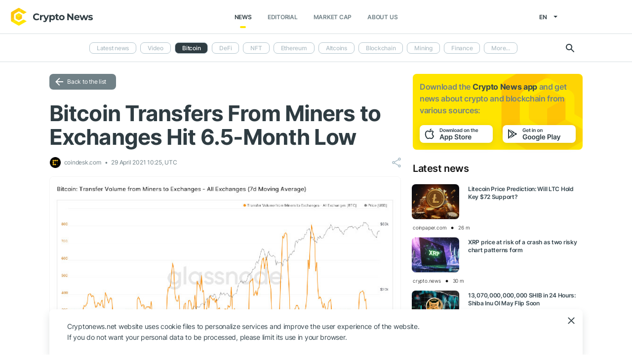

--- FILE ---
content_type: text/html; charset=UTF-8
request_url: https://cryptonews.net/news/bitcoin/592250/
body_size: 8019
content:
<!DOCTYPE html>
<html lang="en">
<head>
        <meta charset="UTF-8"><meta name="theme-color" content="#37474f"><meta name="viewport" content="width=device-width, maximum-scale=1.0"><meta http-equiv="X-UA-Compatible" content="ie=edge"><link rel="apple-touch-icon" sizes="180x180" href="/site-icons/apple-touch-icon.png"><link rel="manifest" href="/manifest.json"><meta name="robots" content="index, follow"/><meta name="description" content="Bitcoin miners continue to reduce their supplies to exchanges in a sign of bullish price expectations.The seven-day moving average of the daily volume of coins transferred from miners"/><title>Bitcoin Transfers From Miners to Exchanges Hit 6.5-Month Low</title><style>body.bg-1 {
            background-position: calc(50% + 285px) -1px;
        }</style><link href="/favicon.ico" rel="shortcut icon" type="image/x-icon"/><link rel="stylesheet" href="/css/min.css?t=1768212912"><script>window.dataLayer = window.dataLayer || [];</script>
<meta name="google-adsense-account" content="ca-pub-8412527436912971">
<!-- Google Tag Manager -->
<script>(function (w, d, s, l, i) {
        w[l] = w[l] || [];
        w[l].push({'gtm.start': new Date().getTime(), event: 'gtm.js'});
        var f = d.getElementsByTagName(s)[0],
            j = d.createElement(s), dl = l != 'dataLayer' ? '&l=' + l : '';
        j.async = true;
        j.src = 'https://www.googletagmanager.com/gtm.js?id=' + i + dl;
        f.parentNode.insertBefore(j, f);
    })(window, document, 'script', 'dataLayer', 'GTM-W7KJBRM');</script>
<!-- End Google Tag Manager -->        <link rel="stylesheet" href="/css/select2.min.css">
            <meta property="og:image" content="https://cnews24.ru/uploads/66c/66c0a3263b03fa86ba9306cc29a500019542221e.png"/><meta property="og:title" content="Bitcoin Transfers From Miners to Exchanges Hit 6.5-Month Low"/><meta property="og:type" content="news"/><meta property="article:published_time" content="2021-04-29T10:25:00+00:00"/>    </head>
<body ng-app="crypto" ng-controller="main"
            ng-class="{'open-header':dropdown_header}"
      data-output_location="news"      class="">
<!-- Google Tag Manager (noscript) -->
<noscript>
    <iframe src="https://www.googletagmanager.com/ns.html?id=GTM-W7KJBRM" height="0" width="0"
            style="display:none;visibility:hidden"></iframe>
</noscript>
<!-- End Google Tag Manager (noscript) -->
<header class="">
    <div class="flex between-xs middle-xs">

                    <div class="search-loop"></div>

<form name="article-search" action="/"
      id="bnt-article-search-form" class="">
    <div class="wrap-fields">
        <span class="close-search-form"></span>
                                <label>
            <input type="text"
                   name="q"
                   placeholder="Search"
                   value="">
        </label>
        <label class="label-style">
            <select name="rubricId" data-width="100%" data-minimum-results-for-search="Infinity">
                                                            <option                                 value="-1">Latest news
                        </option>
                                                                                <option                                 value="-2">Video
                        </option>
                                                                                <option                                 value="1">Bitcoin
                        </option>
                                                                                <option                                 value="14">DeFi
                        </option>
                                                                                <option                                 value="15">NFT
                        </option>
                                                                                <option                                 value="2">Ethereum
                        </option>
                                                                                <option                                 value="3">Altcoins
                        </option>
                                                                                <option                                 value="4">Blockchain
                        </option>
                                                                                <option                                 value="6">Mining
                        </option>
                                                                                <option                                 value="7">Finance
                        </option>
                                                                                <option                                 value="18">Metaverse
                        </option>
                                                                                <option                                 value="8">Legal
                        </option>
                                                                                <option                                 value="9">Security
                        </option>
                                                                                <option                                 value="10">Analytics
                        </option>
                                                                                <option                                 value="11">Exchange
                        </option>
                                                                                <option                                 value="12">Other
                        </option>
                                                                                <option                                 value="16">GameFi
                        </option>
                                                                                <option                                 value="5">ICO
                        </option>
                                                </select>
        </label>
        <button type="submit"></button>
    </div>
</form>    
        <div class="dropdown-header dropdown-icon" ng-click="dropdownHeader()"
     ng-class="{active:dropdown_header}">
</div>

<div class="header-logo">
        <a href="/">
                                    <img src="/i/cnews-logo-new.svg" alt="logo" class="full">
                        </a>
</div>

<div class="header-menu">
    <div class="between-xs middle-xs menu-wrapper">
        <nav class="flex center-xs">
                            <li class="item">
    <a href="/"
       class="active"
    >News</a>
</li>
<li class="item">
    <a href="/editorial/all-posts/"
       class=""
    >Editorial</a>
</li>
<li class="item market-cap-item">
    <a href="/market-cap/"
       class="">Market Cap</a>
</li>
<li class="item">
    <a href="/about/"
       class="">
        About us
    </a>
</li>                    </nav>
    </div>
</div>

<div class="flex middle-xs language_select">
    <span class="current"
          ng-click="language_menu=(!language_menu)"
          ng-class="{'active':language_menu}">
        en
    </span>

    <ul class="animate-all" ng-class="{'active':language_menu}">
                                                                                    <li class="">
                        <a href="/ru/news/bitcoin/">ru</a>
                    </li>
                                                                <li class="">
                        <a href="/de/news/bitcoin/">de</a>
                    </li>
                                                                <li class="">
                        <a href="/es/news/bitcoin/">es</a>
                    </li>
                                                                <li class="">
                        <a href="/ar/news/bitcoin/">ar</a>
                    </li>
                                        </ul>
</div>
    </div>
</header>

                        <div class="header-submenu">
        <div class="container flex start-xs middle-xs ">

            <div class="dropdown-top-menu" ng-click="headerDownChange()"></div>

            
                            <ul>
                                                                                                                                                                            <li><a href="/">Latest news</a></li>
                                                                                                                                                <li><a href="/news/video/">Video</a></li>
                                                                                                                                                                            <li class="active"><span>Bitcoin</span></li>
                                                                                                                                                <li><a href="/news/defi/">DeFi</a></li>
                                                                                                                                                <li><a href="/news/nft/">NFT</a></li>
                                                                                                                                                <li><a href="/news/ethereum/">Ethereum</a></li>
                                                                                                                                                <li><a href="/news/altcoins/">Altcoins</a></li>
                                                                                                                                                <li><a href="/news/blockchain/">Blockchain</a></li>
                                                                                                                                                <li><a href="/news/mining/">Mining</a></li>
                                                                                                                                                <li><a href="/news/finance/">Finance</a></li>
                                                                                                                                                <li><a href="/news/metaverse/">Metaverse</a></li>
                                                                                                                                                <li><a href="/news/legal/">Legal</a></li>
                                                                                                                                                <li><a href="/news/security/">Security</a></li>
                                                                                                                                                <li><a href="/news/analytics/">Analytics</a></li>
                                                                                                                                                <li><a href="/news/market/">Exchange</a></li>
                                                                                                                                                <li><a href="/news/other/">Other</a></li>
                                                                                                                                                <li><a href="/news/gamefi/">GameFi</a></li>
                                                                                                                                                <li><a href="/news/ico/">ICO</a></li>
                                            
                    <li class="more">
                        <span>More...</span>
                        <ul class="more-cryptonews-menu">
                                                                                                                                                                                                                                    <li><a href="/news/">Latest news</a></li>
                                                                                                                                                                                                <li><a href="/news/video/">Video</a></li>
                                                                                                                                                                                                                                    <li class="active"><span>Bitcoin</span></li>
                                                                                                                                                                                                <li><a href="/news/defi/">DeFi</a></li>
                                                                                                                                                                                                <li><a href="/news/nft/">NFT</a></li>
                                                                                                                                                                                                <li><a href="/news/ethereum/">Ethereum</a></li>
                                                                                                                                                                                                <li><a href="/news/altcoins/">Altcoins</a></li>
                                                                                                                                                                                                <li><a href="/news/blockchain/">Blockchain</a></li>
                                                                                                                                                                                                <li><a href="/news/mining/">Mining</a></li>
                                                                                                                                                                                                <li><a href="/news/finance/">Finance</a></li>
                                                                                                                                                                                                <li><a href="/news/metaverse/">Metaverse</a></li>
                                                                                                                                                                                                <li><a href="/news/legal/">Legal</a></li>
                                                                                                                                                                                                <li><a href="/news/security/">Security</a></li>
                                                                                                                                                                                                <li><a href="/news/analytics/">Analytics</a></li>
                                                                                                                                                                                                <li><a href="/news/market/">Exchange</a></li>
                                                                                                                                                                                                <li><a href="/news/other/">Other</a></li>
                                                                                                                                                                                                <li><a href="/news/gamefi/">GameFi</a></li>
                                                                                                                                                                                                <li><a href="/news/ico/">ICO</a></li>
                                                                                    </ul>
                    </li>
                </ul>
            
            <div class="search-loop"></div>

<form name="article-search" action="/"
      id="bnt-article-search-form" class="">
    <div class="wrap-fields">
        <span class="close-search-form"></span>
                                <label>
            <input type="text"
                   name="q"
                   placeholder="Search"
                   value="">
        </label>
        <label class="label-style">
            <select name="rubricId" data-width="100%" data-minimum-results-for-search="Infinity">
                                                            <option                                 value="-1">Latest news
                        </option>
                                                                                <option                                 value="-2">Video
                        </option>
                                                                                <option                                 value="1">Bitcoin
                        </option>
                                                                                <option                                 value="14">DeFi
                        </option>
                                                                                <option                                 value="15">NFT
                        </option>
                                                                                <option                                 value="2">Ethereum
                        </option>
                                                                                <option                                 value="3">Altcoins
                        </option>
                                                                                <option                                 value="4">Blockchain
                        </option>
                                                                                <option                                 value="6">Mining
                        </option>
                                                                                <option                                 value="7">Finance
                        </option>
                                                                                <option                                 value="18">Metaverse
                        </option>
                                                                                <option                                 value="8">Legal
                        </option>
                                                                                <option                                 value="9">Security
                        </option>
                                                                                <option                                 value="10">Analytics
                        </option>
                                                                                <option                                 value="11">Exchange
                        </option>
                                                                                <option                                 value="12">Other
                        </option>
                                                                                <option                                 value="16">GameFi
                        </option>
                                                                                <option                                 value="5">ICO
                        </option>
                                                </select>
        </label>
        <button type="submit"></button>
    </div>
</form>        </div>
    </div>

    
<main  >
    <div class="container">

        <noindex>
            <div ng-include="templateAppByOs" ng-if="templateAppByOs"></div>
        </noindex>

                    <noindex>
                <div class="vert top"></div>
            </noindex>
        
        
        <div class="content row">

            
            <section
                    class="col-xs-12 col-sm-9                                            ">
                
    
    <a href="/news/bitcoin/" class="btn grey back-to-list">Back to the list</a>
    <br>

        
    <div class="news-item detail content_text"
         data-article-id="592250"
         data-id="/news/bitcoin/592250/"
         data-image="https://cnews24.ru/uploads/66c/66c0a3263b03fa86ba9306cc29a500019542221e.png"
         data-title="Bitcoin Transfers From Miners to Exchanges Hit 6.5-Month Low">

        <h1 class="article_title">Bitcoin Transfers From Miners to Exchanges Hit 6.5-Month Low</h1>

        <div class="info middle-xs between-xs detail">
            <div class="flex left">
                                                    <span class="source">
                                            <img src="https://cnews24.ru/uploads/logo-resources/0/11.png" alt="source-logo">&nbsp;
                                            coindesk.com
                                        </span>
                                <span class="datetime flex middle-xs">
                                                                29 April 2021 10:25, UTC
                                    </span>
                            </div>
            <div class="flex end-xs right middle-xs">
                
                <div class="share-links flex middle-xs">
                    <span class="share-icon hover"></span>
                </div>
            </div>
        </div>

                    <img src="https://cnews24.ru/uploads/66c/66c0a3263b03fa86ba9306cc29a500019542221e.png" alt="image" class="article-detail-image" style="margin-bottom: 16px;width:100%">
        
        
                    <div class="content"><div class="cn-content">
<!-- content --><div><p>Bitcoin miners continue to reduce their supplies to exchanges in a sign of bullish price expectations.</p></div>
<adv data-paragraph="1"></adv><div><ul>
<li>The seven-day moving average of the daily volume of coins transferred from miners to exchanges fell to 152.77 <span class="ticker" href="https://cryptonews.net/market-cap/bitcoin/" target="_blank">BTC</span> on Wednesday, the lowest since Oct. 8, according to data provided by Glassnode.</li>
<li>The metric has declined by 80% since topping out at 805 <span class="ticker" href="https://cryptonews.net/market-cap/bitcoin/" target="_blank">BTC</span> on Feb. 23.</li>
<li>Reduced miner supply to exchanges is taken to represent bullish sentiment among those responsible for generating coins. By choosing to hold onto more of their <span class="ticker" href="https://cryptonews.net/market-cap/bitcoin/" target="_blank">BTC</span> now, it implies miners anticipate selling them later at a higher price.</li>
<li>Miners mainly operate on cash and are constant sellers in the market, liquidating at least some part of their holdings every day to fund operational costs. </li>
</ul></div>
<div><img src="https://cnews24.ru/uploads/106/1066d776ca0aa4421529b3372cc032e7c79ce32f.png" size="775x436" alt="" loading="lazy"></div>
<div><ul>
<li>Miners boosted their supply to exchanges in January and February, meaning peak distribution or profit-taking happened back then.</li>
<li>Glassnode’s miner position change metric, which gauges the 30-day change in the supply held in the miners’ addresses, also shows miners have returned to accumulation mode this month. </li>
</ul></div>
<div><img src="https://cnews24.ru/uploads/43b/43b94506d95e5e8f47a8b05f3ea4eac9c8bbf79c.png" size="775x436" alt="" loading="lazy"></div>
<div><ul>
<li>The indicator crossed above zero at the end of March, signaling renewed holding by miners, and has now risen to the highest level since September 2018.</li>
<li>The balance held in miner addresses has also increased by over 8,000 <span class="ticker" href="https://cryptonews.net/market-cap/bitcoin/" target="_blank">BTC</span> to 1,809,992 <span class="ticker" href="https://cryptonews.net/market-cap/bitcoin/" target="_blank">BTC</span> over the past two months, as per Glassnode data. </li>
<li>However, reduced miner supply to exchanges does not imply a price rally, as it constitutes a small part of the total network volume, as tweeted by Glassnode’s CEO Rafael Schultze-Kraft.</li>
<li>As of Wednesday, miner transfers to exchanges accounted for less than 1% of the total exchange inflow of 32,912 <span class="ticker" href="https://cryptonews.net/market-cap/bitcoin/" target="_blank">BTC</span>.  </li>
</ul></div>
<div><p><strong><em>Also read: </em></strong><strong><em>Federal Reserve Keeps Rates Near Zero, Maintains Asset Purchases, Sees Inflation as ‘Transitory’ </em></strong></p></div>
<adv data-paragraph="2"></adv><div><div></div></div>
<!-- end-content -->
</div></div>
                            <div class="article-source-link">
                                            <a href="https://www.coindesk.com/bitcoin-transfers-from-miners-to-exchanges-hit-6-5-month-low?utm_source=CryptoNews&amp;utm_medium=app" class="source-host" target="_blank">coindesk.com</a>
                                    </div>
                        </div>

    
            <noindex>
            <div class="vert bottom"></div>
        </noindex>
    
            <div class="m-b-64"></div>
    
    <div id="article-modal-message">
    <div class="article">
        <div class="close animate-all"></div>
        <div class="title"></div>
        <div class="message"></div>
    </div>
</div>


    
    <ul class="share-block" style="display: none">
    <li class="vk">
        <a href="" rel="nofollow noopener" target="_blank" title="">
            <i class="fab fa-vk"></i>
        </a>
    </li>
    <li class="fb">
        <a href="" rel="nofollow noopener" target="_blank" title="">
            <i class="fab fa-facebook"></i>
        </a>
    </li>
    <li class="tw">
        <a href="" rel="nofollow noopener" target="_blank" title="">
            <i class="fab fa-twitter"></i>
        </a>
    </li>
    <li class="vb">
        <a href="" rel="nofollow noopener" target="_blank" title="">
            <i class="fas fa-phone"></i>
        </a>
    </li>
    <li class="wa">
        <a href="" rel="nofollow noopener" target="_blank" title="">
            <i class="fab fa-whatsapp"></i>
        </a>
    </li>
    <li class="tg">
        <a href="" rel="nofollow noopener" target="_blank" title="">
            <i class="fas fa-paper-plane"></i>
        </a>
    </li>
</ul>

            </section>

                        <aside class="col-xs col-sm right-side">
            <div class="download_the_app">
    Download the <b>Crypto News app</b> and get  news about <br>crypto and blockchain from various sources:
    <div class="apps flex center-xs">
        <a rel="nofollow" target="_blank" href="https://app.appsflyer.com/id1267753692?pid=website&c=cryptonews.net">
                            <img src="/i/app/side_app_store.svg" alt="">
                    </a>
        <a rel="nofollow" target="_blank" href="https://app.appsflyer.com/com.cryptonews?pid=website&c=cryptonews.net">
                            <img src="/i/app/side_google_play.svg" alt="">
                    </a>
    </div>
</div>                            <div class="latest_mews_title">Latest news</div>

        <div class="latest_articles">
                                                                    <div class="row news-item start-xs">
                    <a href="/news/analytics/32290110/"
                       class="image-wrap col-xs-12 col-sm-3">
                                                                                                    <span class="image lazy" data-src="https://cnews24.ru/uploads/1c4/1c4212c6ec441fb9f083b63c01c4950600b34e65.png">
                                                    </span>
                    </a>

                    <div class="desc col-xs">
                        <a href="/news/analytics/32290110/"
                           class="title">Litecoin Price Prediction: Will LTC Hold Key $72 Support?</a>

                                            </div>

                    <div class="info alt flex middle-xs between-xs">
                        <div class="col-xs">
                            <div class="row middle-xs">
                                <span>coinpaper.com</span>
                                <span class="middle-marker"></span>
                                <span class="datetime flex middle-xs">
                                                                            26 m
                                                                    </span>
                            </div>
                        </div>
                                            </div>
                </div>
                                                                                <div class="row news-item start-xs">
                    <a href="/news/analytics/32289885/"
                       class="image-wrap col-xs-12 col-sm-3">
                                                                                                    <span class="image lazy" data-src="https://cnews24.ru/uploads/480/480d99af4dae742af38c8a98537c21ad6a000a47.webp">
                                                    </span>
                    </a>

                    <div class="desc col-xs">
                        <a href="/news/analytics/32289885/"
                           class="title">XRP price at risk of a crash as two risky chart patterns form</a>

                                            </div>

                    <div class="info alt flex middle-xs between-xs">
                        <div class="col-xs">
                            <div class="row middle-xs">
                                <span>crypto.news</span>
                                <span class="middle-marker"></span>
                                <span class="datetime flex middle-xs">
                                                                            30 m
                                                                    </span>
                            </div>
                        </div>
                                            </div>
                </div>
                                                                                <div class="row news-item start-xs">
                    <a href="/news/analytics/32289838/"
                       class="image-wrap col-xs-12 col-sm-3">
                                                                                                    <span class="image lazy" data-src="https://cnews24.ru/uploads/0fe/0fe02f5722c83893a464bb33b1e3e6995a0f9259.jpeg">
                                                    </span>
                    </a>

                    <div class="desc col-xs">
                        <a href="/news/analytics/32289838/"
                           class="title">13,070,000,000,000 SHIB in 24 Hours: Shiba Inu OI May Flip Soon</a>

                                            </div>

                    <div class="info alt flex middle-xs between-xs">
                        <div class="col-xs">
                            <div class="row middle-xs">
                                <span>u.today</span>
                                <span class="middle-marker"></span>
                                <span class="datetime flex middle-xs">
                                                                            33 m
                                                                    </span>
                            </div>
                        </div>
                                            </div>
                </div>
                                                                                <div class="row news-item start-xs">
                    <a href="/news/finance/32290353/"
                       class="image-wrap col-xs-12 col-sm-3">
                                                                                                    <span class="image lazy" data-src="https://cnews24.ru/uploads/fce/fcefe4ab307f3066216274589ea8a054fcfb9509.jpg">
                                                    </span>
                    </a>

                    <div class="desc col-xs">
                        <a href="/news/finance/32290353/"
                           class="title">Renowned Cryptocurrency Fund Founder Claims ‘Bitcoin Will Die Within 7-11 Years’ – Here’s Why</a>

                                            </div>

                    <div class="info alt flex middle-xs between-xs">
                        <div class="col-xs">
                            <div class="row middle-xs">
                                <span>en.bitcoinsistemi.com</span>
                                <span class="middle-marker"></span>
                                <span class="datetime flex middle-xs">
                                                                            36 m
                                                                    </span>
                            </div>
                        </div>
                                            </div>
                </div>
                                                                                <div class="row news-item start-xs">
                    <a href="/news/legal/32290290/"
                       class="image-wrap col-xs-12 col-sm-3">
                                                                                                    <span class="image lazy" data-src="https://cnews24.ru/uploads/47e/47ec8d09d09124780aac768abe085c4eb0c92684.webp">
                                                    </span>
                    </a>

                    <div class="desc col-xs">
                        <a href="/news/legal/32290290/"
                           class="title">Kazakhstan President signs laws aimed and promoting fintech and crypto</a>

                                            </div>

                    <div class="info alt flex middle-xs between-xs">
                        <div class="col-xs">
                            <div class="row middle-xs">
                                <span>cryptopolitan.com</span>
                                <span class="middle-marker"></span>
                                <span class="datetime flex middle-xs">
                                                                            36 m
                                                                    </span>
                            </div>
                        </div>
                                            </div>
                </div>
                                                                                <div class="row news-item start-xs">
                    <a href="/news/legal/32290310/"
                       class="image-wrap col-xs-12 col-sm-3">
                                                                                                    <span class="image lazy" data-src="https://cnews24.ru/uploads/a9d/a9dc1542e6af015575de24e2d5fb6035fedddf90.jpg">
                                                    </span>
                    </a>

                    <div class="desc col-xs">
                        <a href="/news/legal/32290310/"
                           class="title">Democrats Take Aim at SEC for Dropping Ripple Lawsuit</a>

                                            </div>

                    <div class="info alt flex middle-xs between-xs">
                        <div class="col-xs">
                            <div class="row middle-xs">
                                <span>u.today</span>
                                <span class="middle-marker"></span>
                                <span class="datetime flex middle-xs">
                                                                            39 m
                                                                    </span>
                            </div>
                        </div>
                                            </div>
                </div>
                        </div>


                                        <noindex>
                    <div class="vert side"></div>
                </noindex>
                        <h3 class="top-coins-title">Top 5 Cryptocurrencies</h3>
<div id="top-coins">
    <ng-include src="topCoinsTemplate" ng-if="topCoinsTemplate">
        <div ng-if="!topCoinsTemplate">
                            <div class="item preload">
                    <div class="icon"></div>
                    <div class="name-symbol">
                        <div class="name"></div>
                        <div class="symbol"></div>
                    </div>
                    <div class="price-percent">
                        <div class="price"></div>
                        <div class="percent red"></div>
                    </div>
                </div>
                            <div class="item preload">
                    <div class="icon"></div>
                    <div class="name-symbol">
                        <div class="name"></div>
                        <div class="symbol"></div>
                    </div>
                    <div class="price-percent">
                        <div class="price"></div>
                        <div class="percent red"></div>
                    </div>
                </div>
                            <div class="item preload">
                    <div class="icon"></div>
                    <div class="name-symbol">
                        <div class="name"></div>
                        <div class="symbol"></div>
                    </div>
                    <div class="price-percent">
                        <div class="price"></div>
                        <div class="percent red"></div>
                    </div>
                </div>
                            <div class="item preload">
                    <div class="icon"></div>
                    <div class="name-symbol">
                        <div class="name"></div>
                        <div class="symbol"></div>
                    </div>
                    <div class="price-percent">
                        <div class="price"></div>
                        <div class="percent red"></div>
                    </div>
                </div>
                            <div class="item preload">
                    <div class="icon"></div>
                    <div class="name-symbol">
                        <div class="name"></div>
                        <div class="symbol"></div>
                    </div>
                    <div class="price-percent">
                        <div class="price"></div>
                        <div class="percent red"></div>
                    </div>
                </div>
                    </div>
    </ng-include>
</div>
                            <noindex>
                    <div class="vert side2"></div>
                </noindex>
                    </aside>
    
                    </div>

    </div>
</main>
    <footer>
    <div class="top container">

        <div class="row start-xs">

            <div class="col-xs-12 col-sm-8 f-side">

                <div class="row wrap-site-menus">
                    <div class="col-xs-12 col-sm cnews-menu">
                        <h3>News</h3>
                        <h3 class="more-title" ng-click="news_ets_open=!news_ets_open" ng-class="{open:news_ets_open}">
                            News
                            <span class="more" ng-class="{open:news_ets_open}"></span>
                        </h3>
                            <ul ng-class="{open:news_ets_open}">
                                                                        <li class="item"><a href="/" class="middle-xs">Latest news</a></li>
                                            <li class="item"><a href="/news/video/" class="middle-xs">Video</a></li>
                                            <li class="item"><a href="/news/bitcoin/" class="middle-xs">Bitcoin</a></li>
                                            <li class="item"><a href="/news/defi/" class="middle-xs">DeFi</a></li>
                                            <li class="item"><a href="/news/nft/" class="middle-xs">NFT</a></li>
                                            <li class="item"><a href="/news/ethereum/" class="middle-xs">Ethereum</a></li>
                                                    <li class="item hide"><a href="/news/altcoins/" class="middle-xs">Altcoins</a></li>
                                            <li class="item hide"><a href="/news/blockchain/" class="middle-xs">Blockchain</a></li>
                                            <li class="item hide"><a href="/news/mining/" class="middle-xs">Mining</a></li>
                                            <li class="item hide"><a href="/news/finance/" class="middle-xs">Finance</a></li>
                                            <li class="item hide"><a href="/news/metaverse/" class="middle-xs">Metaverse</a></li>
                                            <li class="item hide"><a href="/news/legal/" class="middle-xs">Legal</a></li>
                                            <li class="item hide"><a href="/news/security/" class="middle-xs">Security</a></li>
                                            <li class="item hide"><a href="/news/analytics/" class="middle-xs">Analytics</a></li>
                                            <li class="item hide"><a href="/news/market/" class="middle-xs">Exchange</a></li>
                                            <li class="item hide"><a href="/news/other/" class="middle-xs">Other</a></li>
                                            <li class="item hide"><a href="/news/gamefi/" class="middle-xs">GameFi</a></li>
                                            <li class="item hide"><a href="/news/ico/" class="middle-xs">ICO</a></li>
                <li class="item cursor more" ng-click="news_ets_open=!news_ets_open"
            ng-show="!news_ets_open">
            <span class="flex">More...</span>
        </li>
        <li class="item cursor more" ng-click="news_ets_open=!news_ets_open"
            ng-show="news_ets_open">
            <span class="flex">Minimize</span>
        </li>
    </ul>

                    </div>

                                            <div class="col-xs-12 col-sm editorial-footer-menu">
                            <h3>Editorial</h3>
                            <h3 class="more-title"
                                ng-class="{open:articles_open}"
                                ng-click="articles_open=!articles_open">Editorial
                                <span class="more" ng-class="{open:articles_open}"></span>
                            </h3>
                                                            <ul ng-class="{open:articles_open}">
                                                                            <li class="item">
                                            <a href="/editorial/all-posts/">
                                                All articles</a>
                                        </li>
                                                                            <li class="item">
                                            <a href="/editorial/news/">
                                                News</a>
                                        </li>
                                                                            <li class="item">
                                            <a href="/editorial/investments/">
                                                Investments</a>
                                        </li>
                                                                            <li class="item">
                                            <a href="/editorial/regulation/">
                                                Regulation</a>
                                        </li>
                                                                            <li class="item">
                                            <a href="/editorial/technology/">
                                                Technology</a>
                                        </li>
                                                                            <li class="item">
                                            <a href="/editorial/guest-posts/">
                                                Guest posts</a>
                                        </li>
                                                                            <li class="item">
                                            <a href="/editorial/analytics/">
                                                Analytics</a>
                                        </li>
                                                                            <li class="item">
                                            <a href="/editorial/press-releases/">
                                                Partners news</a>
                                        </li>
                                                                            <li class="item">
                                            <a href="/editorial/guides/">
                                                How to start</a>
                                        </li>
                                                                    </ul>
                                                    </div>
                    
                    <div class="col-xs-12 col-sm about-us-menu">
                        <h3>About us</h3>
                        <h3 class="more-title" ng-click="about_open=!about_open" ng-class="{open:about_open}">
                            About us
                            <span class="more" ng-class="{open:about_open}"></span>
                        </h3>
                        <ul ng-class="{open:about_open}">
                                                        
<li class="item ">
    <a href="/about/">About</a>
</li>
<li class="item ">
    <a href="/about-app/">About app</a>
</li>
<li class="item ">
    <a href="/advertising/">Advertising</a>
</li>
<li class="item ">
    <a href="/contacts/">Contacts</a>
</li>
<li class="item ">
    <a href="/event/?where%5Bactually%5D=true">Events</a>
</li>
    <li class="item ">
        <a href="/glossary/">Glossary</a>
    </li>
                        </ul>
                    </div>

                    <div class="col-xs-12 col-sm">
                        <h3>Policies</h3>
                        <h3 class="more-title policies" ng-click="polices_open=!polices_open"
                            ng-class="{open:polices_open}">
                            Policies
                            <span class="more" ng-class="{open:polices_open}"></span>
                        </h3>
                        <ul ng-class="{open:polices_open}">
                            <li class="item">
                                <a href="/privacy-policy/">
                                    Privacy policy</a>
                            </li>
                            <li>
                                <a href="/copyright/">
                                    For copyright holders
                                </a>
                            </li>
                            <li>
                                <a href="/disclaimer/">Disclaimer</a>
                            </li>
                            <li>
                                <a href="/personal-data/">PD processing policy</a>
                            </li>
                            <li>
                                <a href="/public-offer/">User Agreement</a>
                            </li>
                                                    </ul>
                    </div>
                </div>
            </div>

            <div class="col-xs-12 col-sm f-side apps-shared-links">
                <div class="download_the_app">
    Download the <b>Crypto News app</b> and get  news about <br>crypto and blockchain from various sources:
    <div class="apps flex center-xs">
        <a rel="nofollow" target="_blank" href="https://app.appsflyer.com/id1267753692?pid=website&c=cryptonews.net">
                            <img src="/i/app/side_app_store.svg" alt="">
                    </a>
        <a rel="nofollow" target="_blank" href="https://app.appsflyer.com/com.cryptonews?pid=website&c=cryptonews.net">
                            <img src="/i/app/side_google_play.svg" alt="">
                    </a>
    </div>
</div>                <div class="social-subscribe">
    <div>Subscribe to our social networks:</div>
    <div class="social">
                    <div class="item twitter">
                <a href="https://twitter.com/cryptonews_eng" target="_blank" rel="nofollow">
                    <i class="fab fa-twitter" aria-hidden="true" style="color: #fff"></i>
                </a>
            </div>
                    <div class="item telegram">
                <a href="https://t.me/cryptonews_net" target="_blank" rel="nofollow">
                    <i class="fa fa-paper-plane" aria-hidden="true" style="color: #fff"></i>
                </a>
            </div>
                    <div class="item linkedin">
                <a href="https://www.linkedin.com/company/cryptonews-net/" target="_blank" rel="nofollow">
                    <i class="fab fa-linkedin" aria-hidden="true" style="color: #fff"></i>
                </a>
            </div>
            </div>
</div>

                            </div>

        </div>
    </div>

    <div class="separator">
        <div class="container"></div>
    </div>

    <div class="bottom">
        <div class="container">
            <div class="copyright">
                © 2018 - 2026 Crypto News. When using the content, a link to cryptonews.net is required.
            </div>
        </div>
    </div>

</footer>

<div ng-include="templateCookieAccept" ng-if="templateCookieAccept"></div>    <noindex>
        <div class="vert footer" style="display: none"></div>
    </noindex>
    <script src="/js/controllers/offer-the-news.min.js?t=1768212913"></script>
    <script src="/js/controllers/mistake-form.min.js?t=1768212913"></script>
    <script src="/js/controllers/article-comment-controller.min.js?t=1768212913"></script>
    <script src="/js/min.js?t=1768212913"></script>
    <script src="/js/controllers/shareArticle.min.js?t=1768212913"></script>
    <script src="/js/select2.min.js"></script>

<script data-cfasync="false" type="text/javascript" id="clever-core">
    /* <![CDATA[ */
    (function (document, window) {
        var a, c = document.createElement("script"), f = window.frameElement;

        c.id = "CleverCoreLoader96131";
        c.src = "https://scripts.cleverwebserver.com/b1e029e2fa78ca8833257c47727b46c5.js";

        c.async = !0;
        c.type = "text/javascript";
        c.setAttribute("data-target", window.name || (f && f.getAttribute("id")));
        c.setAttribute("data-callback", "put-your-callback-function-here");
        c.setAttribute("data-callback-url-click", "put-your-click-macro-here");
        c.setAttribute("data-callback-url-view", "put-your-view-macro-here");

        try {
            a = parent.document.getElementsByTagName("script")[0] || document.getElementsByTagName("script")[0];
        } catch (e) {
            a = !1;
        }

        a || (a = document.getElementsByTagName("head")[0] || document.getElementsByTagName("body")[0]);
        a.parentNode.insertBefore(c, a);
    })(document, window);
    /* ]]> */
</script>
</body>
</html>


--- FILE ---
content_type: text/html; charset=UTF-8
request_url: https://cryptonews.net/en/get/get-top-coins
body_size: 503
content:
            <a href="/en/market-cap/bitcoin/" class="item">
            <div class="icon">
                                    <img src="https://cnews24.ru/uploads/coin-icons/1.png?t=1764545412" alt="coin-icon">
                            </div>

            <div class="name-symbol">
                <div class="name">Bitcoin</div>
                <div class="symbol">BTC</div>
            </div>
            <div class="price-percent">
                <div class="price">$ 94 681.23</div>
                <div class="percent red">
                    -0.89 %
                </div>
            </div>

                    </a>
            <a href="/en/market-cap/ethereum/" class="item">
            <div class="icon">
                                    <img src="https://cnews24.ru/uploads/coin-icons/1027.png?t=1764545421" alt="coin-icon">
                            </div>

            <div class="name-symbol">
                <div class="name">Ethereum</div>
                <div class="symbol">ETH</div>
            </div>
            <div class="price-percent">
                <div class="price">$ 3 263.96</div>
                <div class="percent red">
                    -1.08 %
                </div>
            </div>

                    </a>
            <a href="/en/market-cap/tether/" class="item">
            <div class="icon">
                                    <img src="https://cnews24.ru/uploads/coin-icons/825.png?t=1764545448" alt="coin-icon">
                            </div>

            <div class="name-symbol">
                <div class="name">Tether USDt</div>
                <div class="symbol">USDT</div>
            </div>
            <div class="price-percent">
                <div class="price">$ 0.99944478</div>
                <div class="percent red">
                    -0.03 %
                </div>
            </div>

                    </a>
            <a href="/en/market-cap/bnb/" class="item">
            <div class="icon">
                                    <img src="https://cnews24.ru/uploads/coin-icons/1839.png?t=1764545411" alt="coin-icon">
                            </div>

            <div class="name-symbol">
                <div class="name">BNB</div>
                <div class="symbol">BNB</div>
            </div>
            <div class="price-percent">
                <div class="price">$ 928.51</div>
                <div class="percent green">
                    0.04 %
                </div>
            </div>

                    </a>
            <a href="/en/market-cap/xrp/" class="item">
            <div class="icon">
                                    <img src="https://cnews24.ru/uploads/coin-icons/52.png?t=1764545453" alt="coin-icon">
                            </div>

            <div class="name-symbol">
                <div class="name">XRP</div>
                <div class="symbol">XRP</div>
            </div>
            <div class="price-percent">
                <div class="price">$ 2.04821181</div>
                <div class="percent red">
                    -1.01 %
                </div>
            </div>

                    </a>
    